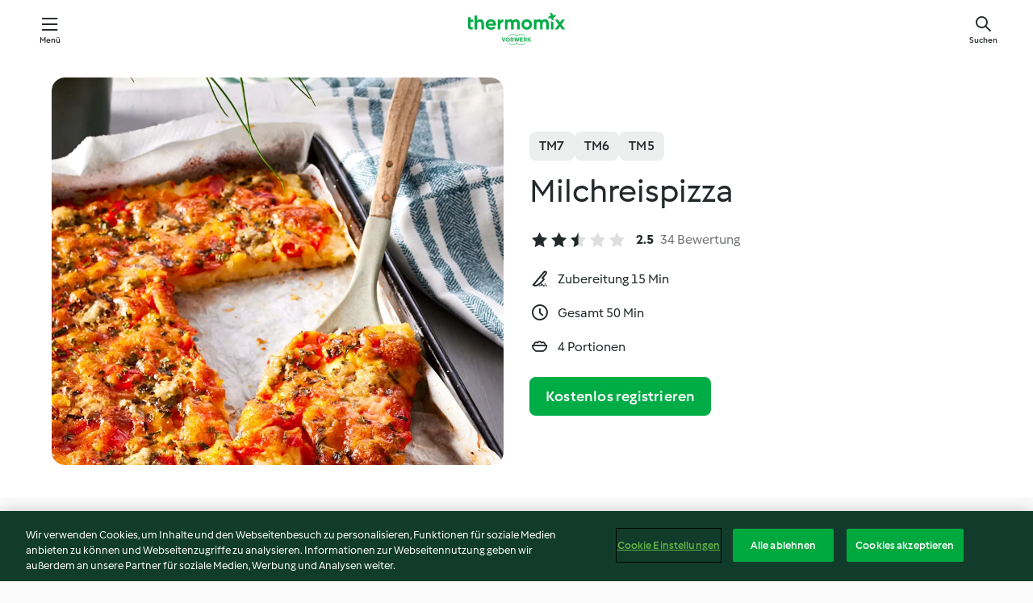

--- FILE ---
content_type: text/html; charset=utf-8
request_url: https://cookidoo.de/recipes/recipe/de-DE/r778627
body_size: 10902
content:
<!DOCTYPE html>
<html
  lang="de-DE"
  class="cicd2-theme">
<head>
    <meta property="og:url" content="https://cookidoo.de/recipes/recipe/de-DE/r778627"/>
    <meta property="og:title" content="Milchreispizza"/>
    <meta property="og:description" content="Eine ganze Welt voller Thermomix® Rezepte – Cookidoo® bringt Köstlichkeiten aus aller Welt zu dir nach Hause.
Eine riesige Auswahl an Rezepten und Ideen – hier findest du garantiert bei jedem Besuch kulinarische Inspirationen."/>
    <meta property="og:image" content="https://assets.tmecosys.com/image/upload/t_web_rdp_recipe_584x480/img/recipe/ras/Assets/04f4c207069881a757f934ad8da4f4bf/Derivates/8c9d6a4f020f2e1baa80a2e9e3c880241ce27b8b.jpg"/>
    <meta name="robots" content="noarchive"/>
    <meta charset="utf-8">
    <meta name="viewport" content="width=device-width, initial-scale=1, shrink-to-fit=no">
    <link rel="stylesheet" href="https://patternlib-all.prod.external.eu-tm-prod.vorwerk-digital.com/pl-core-29.3.2-b33824b8018a0840049d6c20603cb31e.css">
      <link rel="stylesheet" href="https://patternlib-all.prod.external.eu-tm-prod.vorwerk-digital.com/cicd2-theme-29.3.2-38102d1b98d85afb94b9d25dab3bae9c.css">
    <link rel="stylesheet" href="https://recipepublic-all.prod.external.eu-tm-prod.vorwerk-digital.com/bundle-7e9da6437349bf80779b292c7cffc47b.css">
    <link rel="icon" href="https://patternlib-all.prod.external.eu-tm-prod.vorwerk-digital.com/favicon-02a92602e0cf506ebd0186892a17fd82.ico">
    <link rel="preconnect" href="https://assets.tmecosys.com" crossorigin="anonymous">
    <script>"use strict";(()=>{function c(n){let t=document.cookie.match(new RegExp("(^| )"+n+"=([^;]+)"));if(t)return t[2]}var e={get:c};e.get("v-authenticated")?document.documentElement.classList.add("is-authenticated"):document.documentElement.classList.add("is-unauthenticated");})();
</script>
    <title>Milchreispizza - Cookidoo® – das offizielle Thermomix®-Rezept-Portal</title>
    <link rel="stylesheet" href="https://patternlib-all.prod.external.eu-tm-prod.vorwerk-digital.com/pl-recipe-2.18.3-4949e3c3f2b6c536234d63e48d89c215.css">
    <script type="application/ld+json">{"@context":"http://schema.org/","@type":"Recipe","name":"Milchreispizza","image":"https://assets.tmecosys.com/image/upload/t_web_rdp_recipe_584x480_1_5x/img/recipe/ras/Assets/04f4c207069881a757f934ad8da4f4bf/Derivates/8c9d6a4f020f2e1baa80a2e9e3c880241ce27b8b.jpg","totalTime":"PT50M","cookTime":"PT50M","prepTime":"PT15M","recipeYield":"4 Portionen","recipeCategory":["Hauptgerichte, vegetarisch"],"recipeIngredient":["700 g Milch","2 frische Chilischoten","1 Sternanis","200 g Milchreis","1 TL Salz","350 - 400 g rote Paprika","450 g Zwiebeln","20 g Öl","10 g Honig","&frac12; Bund Schnittlauch","125 g Mozzarella","75 - 100 g Gorgonzola"],"nutrition":{"@type":"NutritionInformation","calories":"587 kcal","carbohydrateContent":"69 g","fatContent":"25 g","proteinContent":"23 g"},"inLanguage":"de-DE","author":{"@type":"Organization","name":"Vorwerk Home & Co. KmG","address":"Wolleraustrasse 11a\n8807 Freienbach\nSchweiz","url":"https://cookidoo.de"},"aggregateRating":{"@id":"AggregatedRating"}}</script>
</head>

<body>
  <core-user-info
    condition="html.is-authenticated"
    base="/profile/api/user"
    community-profile="/community/profile/de-DE"
    devices="/customer-devices/api/my-devices/versions"
    >
  </core-user-info>
  
  <div class="page-content">
      
  <header tabindex="-1" class="page-header">
    <div class="page-header__content">
      <a href="#main-content" class="link--skip">Springe zum Hauptinhalt</a>
          <a class="logo page-header__home authenticated-only" href="/foundation/de-DE/for-you"
            aria-label="Link to the home page">
            <img class="logo" src="https://patternlib-all.prod.external.eu-tm-prod.vorwerk-digital.com/logo_thermomix-02469c2fb4fca55fc3c397286d9e7fe0.svg"
              alt="Thermomix®">
          </a>
          <a class="logo page-header__home unauthenticated-only" href="/foundation/de-DE/explore"
            aria-label="Link to the home page">
            <img class="logo" src="https://patternlib-all.prod.external.eu-tm-prod.vorwerk-digital.com/logo_thermomix-02469c2fb4fca55fc3c397286d9e7fe0.svg"
              alt="Thermomix®">
          </a>
      <core-nav class="page-header__nav">
        <nav class="core-nav__nav" role="navigation">
          <button class="core-nav__trigger">Menü</button>
          <div class="core-nav__container">
            <ul class="core-nav__main-links authenticated-only">
                <li class="core-nav__item">
                  <a href="/foundation/de-DE/for-you"
                    class="core-nav__link">Für dich</a>
                </li>
              <li class="core-nav__item">
                <a href="/foundation/de-DE/explore"
                  class="core-nav__link">Entdecken</a>
              </li>
              <li class="core-nav__item">
                <a href="/organize/de-DE/my-recipes"
                  class="core-nav__link">Meine Rezepte</a>
              </li>
              <li class="core-nav__item">
                <a href="/planning/de-DE/my-week"
                  class="core-nav__link">Meine Woche</a>
              </li>
                <li class="core-nav__item">
                  <a href="/shopping/de-DE"
                    class="core-nav__link">Einkaufsliste</a>
                </li>
            </ul>
            <ul class=" core-nav__main-links unauthenticated-only">
              <li class="core-nav__item">
                <a href="/foundation/de-DE/explore"
                  class="core-nav__link">Entdecken</a>
              </li>
              <li class="core-nav__item">
                <a href="/foundation/de-DE/membership"
                  class="core-nav__link">Abo Vorteile</a>
              </li>
              <li class="core-nav__item">
                <a href="/foundation/de-DE/help"
                  class="core-nav__link">Hilfe</a>
              </li>
            </ul>
            <ul class="core-nav__links unauthenticated-only">
              <li class="core-nav__item">
                <a href="/ciam/register/start"
                  class="core-nav__link page-header__sign-up page-header__icon">Registrieren</a>
              </li>
              <li class="core-nav__item">
                <a href="/profile/de-DE/login?redirectAfterLogin=%2Frecipes%2Frecipe%2Fde-DE%2Fr778627"
                  class="core-nav__link page-header__login page-header__icon">Anmelden</a>
              </li>
            </ul>
            <div role="separator" aria-orientation="vertical"
              class="core-nav__separator separator-vertical separator-vertical--silver-20"></div>
            <core-user-profile class="authenticated-only">
              <core-dropdown-menu class="core-nav__dropdown core-nav__dropdown--profile" align="bottom-right">
                <button class="core-dropdown-menu__trigger core-nav__dropdown-trigger">
                  <span class="core-nav__dropdown-trigger-icon" aria-hidden="true"></span>
                  <img class="core-nav__dropdown-trigger-picture" src alt>
                  <span class="core-dropdown-menu__trigger-text">
                      Profil
                  </span>
                </button>
                <div class="core-dropdown-menu__content core-nav__dropdown-content">
                  <ul class="core-dropdown-list core-nav__dropdown-list">
                    <li class="core-community-profile__link">
                      <a href="/community/profile/de-DE"
                        class="core-dropdown-list__item core-nav__link core-nav__link--community">
                        <core-community-profile>
                          <span class="core-community-profile__icon" aria-hidden="true"></span>
                          <img class="core-community-profile__picture" src alt>
                          <div class="core-community-profile__heading-group">
                            <span class="core-community-profile__header">Profil</span>
                            <span class="core-community-profile__subheader">Profil anzeigen</span>
                          </div>
                        </core-community-profile>
                      </a>
                    </li>
                    <li>
                      <a href="/commerce/de-DE/membership"
                        class="core-dropdown-list__item core-nav__link">Konto</a>
                    </li>
                    <li>
                      <a href="/foundation/de-DE/help"
                        class="core-dropdown-list__item core-nav__link">Hilfe</a>
                    </li>
                    <li>
                      <a href="/profile/logout"
                        class="core-dropdown-list__item core-nav__link">Abmelden</a>
                    </li>
                  </ul>
                </div>
              </core-dropdown-menu>
            </core-user-profile>
          </div>
          <div role="separator" aria-orientation="vertical"
            class="core-nav__separator separator-vertical separator-vertical--silver-20"></div>
        </nav>
      </core-nav>
      <a class="page-header__search page-header__icon" href="/search/de-DE"
        aria-label="Suchen">Suchen</a>
    </div>
  </header>
  <recipe-scrollspy>
    <nav class="recipe-scrollspy__nav">
        <a href="#ingredients-section" class="recipe-scrollspy__link">Zutaten</a>
  
      <a href="#difficulty-section" class="recipe-scrollspy__link">Schwierigkeitsgrad</a>
  
        <a href="#nutrition-section" class="recipe-scrollspy__link">Nährwerte</a>
  
        <a href="#also-featured-in-section" class="recipe-scrollspy__link">Auch enthalten in</a>
  
      <a id="recipe-scrollspy-alternative-recipes" href="#alternative-recipes" class="recipe-scrollspy__link">Das könnte dir auch gefallen</a>
    </nav>
  </recipe-scrollspy>

  <recipe-details id="main-content">
    <recipe-card>
      <div class="recipe-card__wrapper">
        <div class="recipe-card__image-wrapper">
            <core-image-loader>
              <img
                class="recipe-card__image"
                  src="https://assets.tmecosys.com/image/upload/t_web_rdp_recipe_584x480/img/recipe/ras/Assets/04f4c207069881a757f934ad8da4f4bf/Derivates/8c9d6a4f020f2e1baa80a2e9e3c880241ce27b8b.jpg"
                  srcset="https://assets.tmecosys.com/image/upload/t_web_rdp_recipe_584x480/img/recipe/ras/Assets/04f4c207069881a757f934ad8da4f4bf/Derivates/8c9d6a4f020f2e1baa80a2e9e3c880241ce27b8b.jpg 584w, https://assets.tmecosys.com/image/upload/t_web_rdp_recipe_584x480_1_5x/img/recipe/ras/Assets/04f4c207069881a757f934ad8da4f4bf/Derivates/8c9d6a4f020f2e1baa80a2e9e3c880241ce27b8b.jpg 876w"
                    sizes="(min-width: 1333px) 584px, (min-width: 768px) 50vw, 100vw"
                alt="Milchreispizza"
                title="Milchreispizza"/>
            </core-image-loader>
        </div>
        <div class="recipe-card__info">
    
            <div class="recipe-card__header">
              <div class="recipe-card__header-left">
                  <rdp-badges id="tm-versions-modal">
                      <button class="core-chip-button core-chip-button--flat core-chip-button--x-small">
                        TM7
                      </button>
                      <button class="core-chip-button core-chip-button--flat core-chip-button--x-small">
                        TM6
                      </button>
                      <button class="core-chip-button core-chip-button--flat core-chip-button--x-small">
                        TM5
                      </button>
                  </rdp-badges>
                
                  <core-modal
                    trigger-id="tm-versions-modal"
                    class="tm-versions-modal"
                    prevent-body-scroll="true"
                    hidden>
                    <div class="core-modal__wrapper">
                      <div class="core-modal__container" role="dialog" aria-modal="true">
                  
                        <div class="core-modal__header">
                          <h2>Geräte und Zubehör</h2>
                          <button class="core-modal__close" aria-label="Close Modal"></button>
                        </div>
                  
                        <core-scrollbar class="core-modal__content" fadeout-top>
                          <div class="core-scrollbar__content">
                  
                            <rdp-tm-versions>
                              <p class="rdp-tm-versions__description">Dieses Rezept ist für eine bestimmte Geräte- und Zubehörkombination konzipiert. Ohne diese erforderliche Ausstattung können wir kein erfolgreiches Ergebnis garantieren.</p>
                              <div class="rdp-tm-versions__list">
                                  <div class="rdp-tm-versions__item">
                                    <img src="https://patternlib-all.prod.external.eu-tm-prod.vorwerk-digital.com/tm7-83b22c91a1a1e7fee3797168f05f9754.png" class="rdp-tm-versions__image"/>
                                    <div class="rdp-tm-versions__wrapper">
                                      <span class="rdp-tm-versions__name">Thermomix® TM7</span>
                                      <span class="rdp-tm-versions__compatibility">
                                        <span class="icon icon--checkmark-circle icon--xxxs"></span>Kompatibel
                                      </span>
                                    </div>
                                  </div>
                                  <div class="rdp-tm-versions__item">
                                    <img src="https://patternlib-all.prod.external.eu-tm-prod.vorwerk-digital.com/tm6-fff867f1cfc7f35118b8b6dfffca8339.png" class="rdp-tm-versions__image"/>
                                    <div class="rdp-tm-versions__wrapper">
                                      <span class="rdp-tm-versions__name">Thermomix® TM6</span>
                                      <span class="rdp-tm-versions__compatibility">
                                        <span class="icon icon--checkmark-circle icon--xxxs"></span>Kompatibel
                                      </span>
                                    </div>
                                  </div>
                                  <div class="rdp-tm-versions__item">
                                    <img src="https://patternlib-all.prod.external.eu-tm-prod.vorwerk-digital.com/tm5-a3a665744eb0093e9108135bf6b1baa4.png" class="rdp-tm-versions__image"/>
                                    <div class="rdp-tm-versions__wrapper">
                                      <span class="rdp-tm-versions__name">Thermomix® TM5</span>
                                      <span class="rdp-tm-versions__compatibility">
                                        <span class="icon icon--checkmark-circle icon--xxxs"></span>Kompatibel
                                      </span>
                                    </div>
                                  </div>
                              </div>
                            </rdp-tm-versions>
                  
                  
                          </div>
                        </core-scrollbar>
                  
                        <div class="core-modal__footer">
                          <a class="button--inline rdp-tm-versions__more" href="/foundation/de-DE/thermomix-compatibility">Weitere Informationen</a>
                        </div>
                      </div>
                    </div>
                  </core-modal>
                
              </div>
            </div>
    
          <div class="recipe-card__content">
            <core-ellipsis lines-count="3">
              <h1 class="recipe-card__section recipe-card__name">Milchreispizza</h1>
            </core-ellipsis>
            
            <core-rating>
  <div class="core-rating__rating-list">
      <span class="core-rating__point core-rating__point--full"></span>
      <span class="core-rating__point core-rating__point--full"></span>
      <span class="core-rating__point core-rating__point--half"></span>
      <span class="core-rating__point "></span>
      <span class="core-rating__point "></span>
  </div>
    <span class="core-rating__counter">2.5</span>
    <span class="core-rating__label">
      
      34 Bewertung
      
    </span>
  <script type="application/ld+json">
  {
    "@context": "http://schema.org",
    "@type": "AggregateRating",
    "@id": "AggregatedRating",
    "ratingValue": 2.5,
    "reviewCount": 34
  }
  </script>
</core-rating>

            <div class="recipe-card__cook-params">
              <div class="recipe-card__cook-param">
                <span class="icon icon--time-preparation"></span>
                <span>Zubereitung 15 Min </span>
              </div>
              <div class="recipe-card__cook-param">
                <span class="icon icon--time"></span>
                <span>Gesamt 50 Min</span>
              </div>
              <div class="recipe-card__cook-param">
                <span class="icon icon--servings"></span>
                <span>4 Portionen</span>
              </div>
            </div>
          </div>
    
          <div class="recipe-card__footer">
            <a class="button--primary recipe-card__action-button recipe-card__action-button--primary"
              title="Kostenlos registrieren"
              href="/ciam/register/start">Kostenlos registrieren</a>
          </div>
        </div>
      </div>
    </recipe-card>
    
    <recipe-content>
      <div class="recipe-content__left">
        <div mobile-order="1">
          <div id="ingredients-section" class="recipe-content__section">
            <h4 class="recipe-content__title">Zutaten</h4>
              <div class="recipe-content__inner-section">
                <ul class="ul--clean">
                    <li>
          <recipe-ingredient>
            <div class="recipe-ingredient__wrapper">
                <img class="recipe-ingredient__image"   src="https://assets.tmecosys.com/image/upload/t_web_ingredient_48x48/icons/ingredient_icons/14"
            srcset="https://assets.tmecosys.com/image/upload/t_web_ingredient_48x48/icons/ingredient_icons/14 48w, https://assets.tmecosys.com/image/upload/t_web_ingredient_48x48_1_5x/icons/ingredient_icons/14 72w, https://assets.tmecosys.com/image/upload/t_web_ingredient_48x48_2x/icons/ingredient_icons/14 96w"
              sizes="48px"
           />
          
                <div class="recipe-ingredient__content">
                  <span class="recipe-ingredient__name">
                    Milch 
                  </span>
                </div>
                <span class="recipe-ingredient__amount">
                      700
                    g
                </span>
            </div>
          </recipe-ingredient>
          </li>
                    <li>
          <recipe-ingredient>
            <div class="recipe-ingredient__wrapper">
                <img class="recipe-ingredient__image"   src="https://assets.tmecosys.com/image/upload/t_web_ingredient_48x48/icons/ingredient_icons/62"
            srcset="https://assets.tmecosys.com/image/upload/t_web_ingredient_48x48/icons/ingredient_icons/62 48w, https://assets.tmecosys.com/image/upload/t_web_ingredient_48x48_1_5x/icons/ingredient_icons/62 72w, https://assets.tmecosys.com/image/upload/t_web_ingredient_48x48_2x/icons/ingredient_icons/62 96w"
              sizes="48px"
           />
          
                <div class="recipe-ingredient__content">
                  <span class="recipe-ingredient__name">
                    frische Chilischoten 
                  </span>
                    <span class="recipe-ingredient__description">halbiert, nach Wunsch entkernt</span>
                </div>
                <span class="recipe-ingredient__amount">
                      2
                    
                </span>
            </div>
          </recipe-ingredient>
          </li>
                    <li>
          <recipe-ingredient>
            <div class="recipe-ingredient__wrapper">
                <img class="recipe-ingredient__image"   src="https://assets.tmecosys.com/image/upload/t_web_ingredient_48x48/icons/ingredient_icons/291"
            srcset="https://assets.tmecosys.com/image/upload/t_web_ingredient_48x48/icons/ingredient_icons/291 48w, https://assets.tmecosys.com/image/upload/t_web_ingredient_48x48_1_5x/icons/ingredient_icons/291 72w, https://assets.tmecosys.com/image/upload/t_web_ingredient_48x48_2x/icons/ingredient_icons/291 96w"
              sizes="48px"
           />
          
                <div class="recipe-ingredient__content">
                  <span class="recipe-ingredient__name">
                    Sternanis 
                  </span>
                </div>
                <span class="recipe-ingredient__amount">
                      1
                    
                </span>
            </div>
          </recipe-ingredient>
          </li>
                    <li>
          <recipe-ingredient>
            <div class="recipe-ingredient__wrapper">
                <img class="recipe-ingredient__image"   src="https://assets.tmecosys.com/image/upload/t_web_ingredient_48x48/icons/ingredient_icons/179"
            srcset="https://assets.tmecosys.com/image/upload/t_web_ingredient_48x48/icons/ingredient_icons/179 48w, https://assets.tmecosys.com/image/upload/t_web_ingredient_48x48_1_5x/icons/ingredient_icons/179 72w, https://assets.tmecosys.com/image/upload/t_web_ingredient_48x48_2x/icons/ingredient_icons/179 96w"
              sizes="48px"
           />
          
                <div class="recipe-ingredient__content">
                  <span class="recipe-ingredient__name">
                    Milchreis 
                  </span>
                </div>
                <span class="recipe-ingredient__amount">
                      200
                    g
                </span>
            </div>
          </recipe-ingredient>
          </li>
                    <li>
          <recipe-ingredient>
            <div class="recipe-ingredient__wrapper">
                <img class="recipe-ingredient__image"   src="https://assets.tmecosys.com/image/upload/t_web_ingredient_48x48/icons/ingredient_icons/269"
            srcset="https://assets.tmecosys.com/image/upload/t_web_ingredient_48x48/icons/ingredient_icons/269 48w, https://assets.tmecosys.com/image/upload/t_web_ingredient_48x48_1_5x/icons/ingredient_icons/269 72w, https://assets.tmecosys.com/image/upload/t_web_ingredient_48x48_2x/icons/ingredient_icons/269 96w"
              sizes="48px"
           />
          
                <div class="recipe-ingredient__content">
                  <span class="recipe-ingredient__name">
                    Salz 
                  </span>
                </div>
                <span class="recipe-ingredient__amount">
                      1
                    TL
                </span>
            </div>
          </recipe-ingredient>
          </li>
                    <li>
          <recipe-ingredient>
            <div class="recipe-ingredient__wrapper">
                <img class="recipe-ingredient__image"   src="https://assets.tmecosys.com/image/upload/t_web_ingredient_48x48/icons/ingredient_icons/43"
            srcset="https://assets.tmecosys.com/image/upload/t_web_ingredient_48x48/icons/ingredient_icons/43 48w, https://assets.tmecosys.com/image/upload/t_web_ingredient_48x48_1_5x/icons/ingredient_icons/43 72w, https://assets.tmecosys.com/image/upload/t_web_ingredient_48x48_2x/icons/ingredient_icons/43 96w"
              sizes="48px"
           />
          
                <div class="recipe-ingredient__content">
                  <span class="recipe-ingredient__name">
                    rote Paprika 
                  </span>
                    <span class="recipe-ingredient__description">geachtelt </span>
                </div>
                <span class="recipe-ingredient__amount">
                      350 - 400
                    g
                </span>
            </div>
          </recipe-ingredient>
          </li>
                    <li>
          <recipe-ingredient>
            <div class="recipe-ingredient__wrapper">
                <img class="recipe-ingredient__image"   src="https://assets.tmecosys.com/image/upload/t_web_ingredient_48x48/icons/ingredient_icons/18"
            srcset="https://assets.tmecosys.com/image/upload/t_web_ingredient_48x48/icons/ingredient_icons/18 48w, https://assets.tmecosys.com/image/upload/t_web_ingredient_48x48_1_5x/icons/ingredient_icons/18 72w, https://assets.tmecosys.com/image/upload/t_web_ingredient_48x48_2x/icons/ingredient_icons/18 96w"
              sizes="48px"
           />
          
                <div class="recipe-ingredient__content">
                  <span class="recipe-ingredient__name">
                    Zwiebeln 
                  </span>
                    <span class="recipe-ingredient__description">halbiert</span>
                </div>
                <span class="recipe-ingredient__amount">
                      450
                    g
                </span>
            </div>
          </recipe-ingredient>
          </li>
                    <li>
          <recipe-ingredient>
            <div class="recipe-ingredient__wrapper">
                <img class="recipe-ingredient__image"   src="https://assets.tmecosys.com/image/upload/t_web_ingredient_48x48/icons/ingredient_icons/151"
            srcset="https://assets.tmecosys.com/image/upload/t_web_ingredient_48x48/icons/ingredient_icons/151 48w, https://assets.tmecosys.com/image/upload/t_web_ingredient_48x48_1_5x/icons/ingredient_icons/151 72w, https://assets.tmecosys.com/image/upload/t_web_ingredient_48x48_2x/icons/ingredient_icons/151 96w"
              sizes="48px"
           />
          
                <div class="recipe-ingredient__content">
                  <span class="recipe-ingredient__name">
                    Öl 
                  </span>
                </div>
                <span class="recipe-ingredient__amount">
                      20
                    g
                </span>
            </div>
          </recipe-ingredient>
          </li>
                    <li>
          <recipe-ingredient>
            <div class="recipe-ingredient__wrapper">
                <img class="recipe-ingredient__image"   src="https://assets.tmecosys.com/image/upload/t_web_ingredient_48x48/icons/ingredient_icons/82"
            srcset="https://assets.tmecosys.com/image/upload/t_web_ingredient_48x48/icons/ingredient_icons/82 48w, https://assets.tmecosys.com/image/upload/t_web_ingredient_48x48_1_5x/icons/ingredient_icons/82 72w, https://assets.tmecosys.com/image/upload/t_web_ingredient_48x48_2x/icons/ingredient_icons/82 96w"
              sizes="48px"
           />
          
                <div class="recipe-ingredient__content">
                  <span class="recipe-ingredient__name">
                    Honig 
                  </span>
                </div>
                <span class="recipe-ingredient__amount">
                      10
                    g
                </span>
            </div>
          </recipe-ingredient>
          </li>
                    <li>
          <recipe-ingredient>
            <div class="recipe-ingredient__wrapper">
                <img class="recipe-ingredient__image"   src="https://assets.tmecosys.com/image/upload/t_web_ingredient_48x48/icons/ingredient_icons/35"
            srcset="https://assets.tmecosys.com/image/upload/t_web_ingredient_48x48/icons/ingredient_icons/35 48w, https://assets.tmecosys.com/image/upload/t_web_ingredient_48x48_1_5x/icons/ingredient_icons/35 72w, https://assets.tmecosys.com/image/upload/t_web_ingredient_48x48_2x/icons/ingredient_icons/35 96w"
              sizes="48px"
           />
          
                <div class="recipe-ingredient__content">
                  <span class="recipe-ingredient__name">
                    Schnittlauch 
                  </span>
                </div>
                <span class="recipe-ingredient__amount">
                      &frac12;
                    Bund
                </span>
            </div>
          </recipe-ingredient>
          </li>
                    <li>
          <recipe-ingredient>
            <div class="recipe-ingredient__wrapper">
                <img class="recipe-ingredient__image"   src="https://assets.tmecosys.com/image/upload/t_web_ingredient_48x48/icons/ingredient_icons/224"
            srcset="https://assets.tmecosys.com/image/upload/t_web_ingredient_48x48/icons/ingredient_icons/224 48w, https://assets.tmecosys.com/image/upload/t_web_ingredient_48x48_1_5x/icons/ingredient_icons/224 72w, https://assets.tmecosys.com/image/upload/t_web_ingredient_48x48_2x/icons/ingredient_icons/224 96w"
              sizes="48px"
           />
          
                <div class="recipe-ingredient__content">
                  <span class="recipe-ingredient__name">
                    Mozzarella 
                  </span>
                    <span class="recipe-ingredient__description">abgetropft, in Stücken</span>
                </div>
                <span class="recipe-ingredient__amount">
                      125
                    g
                </span>
            </div>
          </recipe-ingredient>
          </li>
                    <li>
          <recipe-ingredient>
            <div class="recipe-ingredient__wrapper">
                <img class="recipe-ingredient__image"   src="https://assets.tmecosys.com/image/upload/t_web_ingredient_48x48/icons/ingredient_icons/1319"
            srcset="https://assets.tmecosys.com/image/upload/t_web_ingredient_48x48/icons/ingredient_icons/1319 48w, https://assets.tmecosys.com/image/upload/t_web_ingredient_48x48_1_5x/icons/ingredient_icons/1319 72w, https://assets.tmecosys.com/image/upload/t_web_ingredient_48x48_2x/icons/ingredient_icons/1319 96w"
              sizes="48px"
           />
          
                <div class="recipe-ingredient__content">
                  <span class="recipe-ingredient__name">
                    Gorgonzola 
                  </span>
                    <span class="recipe-ingredient__description">in Stücken (2 cm)</span>
                </div>
                <span class="recipe-ingredient__amount">
                      75 - 100
                    g
                </span>
            </div>
          </recipe-ingredient>
          </li>
                </ul>
              </div>
          </div>
          <hr>
        </div>
        <div mobile-order="3">
          <div id="difficulty-section" class="recipe-content__section">
            <h4 class="recipe-content__title">Schwierigkeitsgrad</h4>
            <rdp-difficulty>
              <span class="icon icon--s icon--chef-hat"></span>
              <p>medium</p>
            </rdp-difficulty>
          </div>
          <hr>
            <div id="nutrition-section" class="recipe-content__section">
              <h4 class="recipe-content__title">
                Nährwerte
                <span class="recipe-content__subtitle">pro 1 Portion</span>
              </h4>
              <rdp-nutritious>
                  <div class="rdp-nutritious__item">
                    <span class="rdp-nutritious__name">Natrium</span>
                    <span class="rdp-nutritious__value">
                        1126 mg 
                    </span>
                  </div>
                  <div class="rdp-nutritious__item">
                    <span class="rdp-nutritious__name">Eiweiß</span>
                    <span class="rdp-nutritious__value">
                        23 g 
                    </span>
                  </div>
                  <div class="rdp-nutritious__item">
                    <span class="rdp-nutritious__name">Brennwert</span>
                    <span class="rdp-nutritious__value">
                        2455 kJ  / 
                        587 kcal 
                    </span>
                  </div>
                  <div class="rdp-nutritious__item">
                    <span class="rdp-nutritious__name">Fett</span>
                    <span class="rdp-nutritious__value">
                        25 g 
                    </span>
                  </div>
                  <div class="rdp-nutritious__item">
                    <span class="rdp-nutritious__name">Ballaststoffe</span>
                    <span class="rdp-nutritious__value">
                        4.2 g 
                    </span>
                  </div>
                  <div class="rdp-nutritious__item">
                    <span class="rdp-nutritious__name">gesättigte Fettsäuren</span>
                    <span class="rdp-nutritious__value">
                        12 g 
                    </span>
                  </div>
                  <div class="rdp-nutritious__item">
                    <span class="rdp-nutritious__name">Kohlenhydrate</span>
                    <span class="rdp-nutritious__value">
                        69 g 
                    </span>
                  </div>
              </rdp-nutritious>
            </div>
            <hr>
        </div>
      </div>
      <div class="recipe-content__right">
        <div mobile-order="2">
          <div class="recipe-content__section">
            <recipe-membership-banner>
              <img src="https://patternlib-all.prod.external.eu-tm-prod.vorwerk-digital.com/cookidoo-world-da330b8ec91ef8ac5df385f0e440dffb.svg" class="recipe-membership-banner__image" />
              <h1 class="recipe-membership-banner__title">Gefällt dir, was du siehst?</h1>
              <h4 class="recipe-membership-banner__subtitle">Dieses Rezept und mehr als 100 000 weitere warten auf dich!</h4>
              <p class="recipe-membership-banner__description">Registriere dich jetzt und erhalte ein kostenloses 30-Tage Abo. Tauche ein in die kulinarische Welt von Cookidoo® - ohne jegliche Verpflichtung.</p>
              <a href="/ciam/register/start" class="button--primary">Kostenlos registrieren</a>
              <a href="/foundation/de-DE/membership" class="button--inline">Weitere Informationen</a>
            </recipe-membership-banner>
          </div>
          <hr>
        </div>
        <div mobile-order="4">
            <div id="also-featured-in-section" class="recipe-content__section">
              <h4 class="recipe-content__title">Auch enthalten in</h4>
              <rdp-collections>
                  <rdp-collection-tile>
                    <a class="rdp-collection-tile__wrapper" href="/collection/de-DE/p/col443671">
                      <img   src="https://assets.tmecosys.com/image/upload/t_web_col_80x80/img/collection/ras/Assets/fb583a3f60e51be743da238644ea0101/Derivates/1164cd56f2c03abd7462f1b8fece881d96581cb9.jpg"
            srcset="https://assets.tmecosys.com/image/upload/t_web_col_80x80/img/collection/ras/Assets/fb583a3f60e51be743da238644ea0101/Derivates/1164cd56f2c03abd7462f1b8fece881d96581cb9.jpg 80w, https://assets.tmecosys.com/image/upload/t_web_col_80x80_1_5x/img/collection/ras/Assets/fb583a3f60e51be743da238644ea0101/Derivates/1164cd56f2c03abd7462f1b8fece881d96581cb9.jpg 120w, https://assets.tmecosys.com/image/upload/t_web_col_80x80_2x/img/collection/ras/Assets/fb583a3f60e51be743da238644ea0101/Derivates/1164cd56f2c03abd7462f1b8fece881d96581cb9.jpg 160w"
              sizes="80px"
           class="rdp-collection-tile__image">
                      <div class="rdp-collection-tile__content">
                        <span class="rdp-collection-tile__name">THERMOMIX® Magazin 2/2023</span>
                        <span class="rdp-collection-tile__info">42 Rezepte<br>Deutschland</span>
                      </div>
                    </a>
                  </rdp-collection-tile>
              </rdp-collections>
            </div>
            <hr>
        </div>
      </div>
    </recipe-content>
  </recipe-details>

  
  
  
  <div id="alternative-recipes" class="l-content l-content--additional recipe-alternative-recipes">
    <core-stripe class="core-stripe--modern" aria-labelledby="stripe-header" aria-describedby="stripe-description" role="region"
                 data-category="VrkNavCategory-RPF-006">
      <h3 class="core-stripe__header" id="stripe-header">
          Das könnte dir auch gefallen
      </h3>
        <div class="core-stripe__content">
          
  
          
            <core-tile class="core-tile--expanded" id="r420893" data-recipe-id="r420893"><a class="link--alt" href="/recipes/recipe/de-DE/r420893"><div aria-hidden="true" class="core-tile__image-wrapper">
    <img
      class="core-tile__image"
      alt="Kräuterkuchen"
      title="Kräuterkuchen"
      src="https://assets.tmecosys.com/image/upload/t_web_shared_recipe_221x240/img/recipe/ras/Assets/868cd6b30d2baf98dae6c6ea17225fd3/Derivates/17e590c4ca40a1f49b93178118f1f5f894062e7f"
      sizes="221px"
      decoding="async"
      srcset="https://assets.tmecosys.com/image/upload/t_web_shared_recipe_221x240/img/recipe/ras/Assets/868cd6b30d2baf98dae6c6ea17225fd3/Derivates/17e590c4ca40a1f49b93178118f1f5f894062e7f 221w, https://assets.tmecosys.com/image/upload/t_web_shared_recipe_221x240_1_5x/img/recipe/ras/Assets/868cd6b30d2baf98dae6c6ea17225fd3/Derivates/17e590c4ca40a1f49b93178118f1f5f894062e7f 331w, https://assets.tmecosys.com/image/upload/t_web_shared_recipe_221x240_2x/img/recipe/ras/Assets/868cd6b30d2baf98dae6c6ea17225fd3/Derivates/17e590c4ca40a1f49b93178118f1f5f894062e7f 442w"
    />
  </div><div class="core-tile__description-wrapper"><div class="core-tile__description"><core-ellipsis><p class="core-tile__description-text">Kräuterkuchen</p></core-ellipsis><button class="core-tile__trigger authenticated-only context-menu-trigger" aria-label="Rezeptoptionen öffnen" type="button"></button></div><core-rating class="core-rating--short core-rating--small"><span class="core-rating__counter" aria-label="Bewertung 4.2">4.2</span><span class="core-rating__point core-rating__point--full" aria-disabled="true"></span><span class="core-rating__label" aria-label="aus 49 Bewertungen">(49)</span></core-rating><p class="core-tile__description-subline" aria-label="Gesamtzeit 2 Std.">2 Std.</p></div></a><core-context-menu trigger-class="context-menu-trigger" class="translate-x-[0.5px]"><ul class="core-dropdown-list"><li><core-transclude href="/planning/de-DE/transclude/manage-cook-today/r420893" prevent-page-reload="true" on="context-menu-open" context="core-context-menu"></core-transclude></li><li><core-transclude href="/organize/de-DE/transclude/manage-bookmark/r420893" prevent-page-reload="true" on="context-menu-open" context="core-context-menu"></core-transclude></li><li><core-transclude href="/organize/de-DE/transclude/manage-custom-list/r420893" prevent-page-reload="true" on="context-menu-open" context="core-context-menu"></core-transclude></li><li><core-transclude href="/planning/de-DE/transclude/manage-add-to-myweek/r420893" prevent-page-reload="true" on="context-menu-open" context="core-context-menu"></core-transclude></li><li><core-transclude href="/shopping/de-DE/partial/add-to-shopping-list/r420893" prevent-page-reload="true" on="context-menu-open" context="core-context-menu"></core-transclude></li><li><core-transclude href="/created-recipes/de-DE/partials/add-to-customer-recipes?recipeUrl=https%3A%2F%2Fcookidoo.de%2Frecipes%2Frecipe%2Fde-DE%2Fr420893" prevent-page-reload="true" on="context-menu-open" context="core-context-menu"></core-transclude></li><li data-error="401" data-redirect-param="redirectAfterLogin" class="display-none"><a href="/profile/de-DE/login?redirectAfterLogin=%2Fsearch%2Fde-DE%2Ffragments%2Fstripe%3Flimit%3D12%26lazyLoading%3Dtrue%26accessories%3DincludingFriend%252CincludingBladeCoverWithPeeler%252CincludingCutter%252CincludingSensor%26includeRating%3Dtrue%26like%3Dr778627" class="core-dropdown-list__item"><span class="icon" aria-hidden="true">refresh</span>Login erneuern</a></li></ul></core-context-menu></core-tile><core-tile class="core-tile--expanded" id="r818302" data-recipe-id="r818302"><a class="link--alt" href="/recipes/recipe/de-DE/r818302"><div aria-hidden="true" class="core-tile__image-wrapper">
    <img
      class="core-tile__image"
      alt="Kartoffel-Quiche"
      title="Kartoffel-Quiche"
      src="https://assets.tmecosys.com/image/upload/t_web_shared_recipe_221x240/img/recipe/ras/Assets/28542873458f5aa53c426cbd69003600/Derivates/59306f7270606a8a05da91481c768c0602f04d0c"
      sizes="221px"
      decoding="async"
      srcset="https://assets.tmecosys.com/image/upload/t_web_shared_recipe_221x240/img/recipe/ras/Assets/28542873458f5aa53c426cbd69003600/Derivates/59306f7270606a8a05da91481c768c0602f04d0c 221w, https://assets.tmecosys.com/image/upload/t_web_shared_recipe_221x240_1_5x/img/recipe/ras/Assets/28542873458f5aa53c426cbd69003600/Derivates/59306f7270606a8a05da91481c768c0602f04d0c 331w, https://assets.tmecosys.com/image/upload/t_web_shared_recipe_221x240_2x/img/recipe/ras/Assets/28542873458f5aa53c426cbd69003600/Derivates/59306f7270606a8a05da91481c768c0602f04d0c 442w"
    />
  </div><div class="core-tile__description-wrapper"><div class="core-tile__description"><core-ellipsis><p class="core-tile__description-text">Kartoffel-Quiche</p></core-ellipsis><button class="core-tile__trigger authenticated-only context-menu-trigger" aria-label="Rezeptoptionen öffnen" type="button"></button></div><core-rating class="core-rating--short core-rating--small"><span class="core-rating__counter" aria-label="Bewertung 3.9">3.9</span><span class="core-rating__point core-rating__point--full" aria-disabled="true"></span><span class="core-rating__label" aria-label="aus 33 Bewertungen">(33)</span></core-rating><p class="core-tile__description-subline" aria-label="Gesamtzeit 3 Std.">3 Std.</p></div></a><core-context-menu trigger-class="context-menu-trigger" class="translate-x-[0.5px]"><ul class="core-dropdown-list"><li><core-transclude href="/planning/de-DE/transclude/manage-cook-today/r818302" prevent-page-reload="true" on="context-menu-open" context="core-context-menu"></core-transclude></li><li><core-transclude href="/organize/de-DE/transclude/manage-bookmark/r818302" prevent-page-reload="true" on="context-menu-open" context="core-context-menu"></core-transclude></li><li><core-transclude href="/organize/de-DE/transclude/manage-custom-list/r818302" prevent-page-reload="true" on="context-menu-open" context="core-context-menu"></core-transclude></li><li><core-transclude href="/planning/de-DE/transclude/manage-add-to-myweek/r818302" prevent-page-reload="true" on="context-menu-open" context="core-context-menu"></core-transclude></li><li><core-transclude href="/shopping/de-DE/partial/add-to-shopping-list/r818302" prevent-page-reload="true" on="context-menu-open" context="core-context-menu"></core-transclude></li><li><core-transclude href="/created-recipes/de-DE/partials/add-to-customer-recipes?recipeUrl=https%3A%2F%2Fcookidoo.de%2Frecipes%2Frecipe%2Fde-DE%2Fr818302" prevent-page-reload="true" on="context-menu-open" context="core-context-menu"></core-transclude></li><li data-error="401" data-redirect-param="redirectAfterLogin" class="display-none"><a href="/profile/de-DE/login?redirectAfterLogin=%2Fsearch%2Fde-DE%2Ffragments%2Fstripe%3Flimit%3D12%26lazyLoading%3Dtrue%26accessories%3DincludingFriend%252CincludingBladeCoverWithPeeler%252CincludingCutter%252CincludingSensor%26includeRating%3Dtrue%26like%3Dr778627" class="core-dropdown-list__item"><span class="icon" aria-hidden="true">refresh</span>Login erneuern</a></li></ul></core-context-menu></core-tile><core-tile class="core-tile--expanded" id="r802322" data-recipe-id="r802322"><a class="link--alt" href="/recipes/recipe/de-DE/r802322"><div aria-hidden="true" class="core-tile__image-wrapper">
    <img
      class="core-tile__image"
      alt="Pilztopf mit Sonnenweizen"
      title="Pilztopf mit Sonnenweizen"
      src="https://assets.tmecosys.com/image/upload/t_web_shared_recipe_221x240/img/recipe/ras/Assets/24845138a6eb5e5fec5ab17932d825a6/Derivates/cd8c6265005d957460866152d500e9b8629d3449"
      sizes="221px"
      decoding="async"
      srcset="https://assets.tmecosys.com/image/upload/t_web_shared_recipe_221x240/img/recipe/ras/Assets/24845138a6eb5e5fec5ab17932d825a6/Derivates/cd8c6265005d957460866152d500e9b8629d3449 221w, https://assets.tmecosys.com/image/upload/t_web_shared_recipe_221x240_1_5x/img/recipe/ras/Assets/24845138a6eb5e5fec5ab17932d825a6/Derivates/cd8c6265005d957460866152d500e9b8629d3449 331w, https://assets.tmecosys.com/image/upload/t_web_shared_recipe_221x240_2x/img/recipe/ras/Assets/24845138a6eb5e5fec5ab17932d825a6/Derivates/cd8c6265005d957460866152d500e9b8629d3449 442w"
    />
  </div><div class="core-tile__description-wrapper"><div class="core-tile__description"><core-ellipsis><p class="core-tile__description-text">Pilztopf mit Sonnenweizen</p></core-ellipsis><button class="core-tile__trigger authenticated-only context-menu-trigger" aria-label="Rezeptoptionen öffnen" type="button"></button></div><core-rating class="core-rating--short core-rating--small"><span class="core-rating__counter" aria-label="Bewertung 4.5">4.5</span><span class="core-rating__point core-rating__point--full" aria-disabled="true"></span><span class="core-rating__label" aria-label="aus 322 Bewertungen">(322)</span></core-rating><p class="core-tile__description-subline" aria-label="Gesamtzeit 30 Min">30 Min</p></div></a><core-context-menu trigger-class="context-menu-trigger" class="translate-x-[0.5px]"><ul class="core-dropdown-list"><li><core-transclude href="/planning/de-DE/transclude/manage-cook-today/r802322" prevent-page-reload="true" on="context-menu-open" context="core-context-menu"></core-transclude></li><li><core-transclude href="/organize/de-DE/transclude/manage-bookmark/r802322" prevent-page-reload="true" on="context-menu-open" context="core-context-menu"></core-transclude></li><li><core-transclude href="/organize/de-DE/transclude/manage-custom-list/r802322" prevent-page-reload="true" on="context-menu-open" context="core-context-menu"></core-transclude></li><li><core-transclude href="/planning/de-DE/transclude/manage-add-to-myweek/r802322" prevent-page-reload="true" on="context-menu-open" context="core-context-menu"></core-transclude></li><li><core-transclude href="/shopping/de-DE/partial/add-to-shopping-list/r802322" prevent-page-reload="true" on="context-menu-open" context="core-context-menu"></core-transclude></li><li><core-transclude href="/created-recipes/de-DE/partials/add-to-customer-recipes?recipeUrl=https%3A%2F%2Fcookidoo.de%2Frecipes%2Frecipe%2Fde-DE%2Fr802322" prevent-page-reload="true" on="context-menu-open" context="core-context-menu"></core-transclude></li><li data-error="401" data-redirect-param="redirectAfterLogin" class="display-none"><a href="/profile/de-DE/login?redirectAfterLogin=%2Fsearch%2Fde-DE%2Ffragments%2Fstripe%3Flimit%3D12%26lazyLoading%3Dtrue%26accessories%3DincludingFriend%252CincludingBladeCoverWithPeeler%252CincludingCutter%252CincludingSensor%26includeRating%3Dtrue%26like%3Dr778627" class="core-dropdown-list__item"><span class="icon" aria-hidden="true">refresh</span>Login erneuern</a></li></ul></core-context-menu></core-tile><core-tile class="core-tile--expanded" id="r777864" data-recipe-id="r777864"><a class="link--alt" href="/recipes/recipe/de-DE/r777864"><div aria-hidden="true" class="core-tile__image-wrapper">
    <img
      class="core-tile__image"
      alt="Vegane-Bällchen-Pasta"
      title="Vegane-Bällchen-Pasta"
      src="https://assets.tmecosys.com/image/upload/t_web_shared_recipe_221x240/img/recipe/ras/Assets/ec9322d1c4061ed69cb1c4a99733b9ab/Derivates/7ad57a987f78ae61782a7ca4d5c8f416c2426a5c"
      sizes="221px"
      decoding="async"
      srcset="https://assets.tmecosys.com/image/upload/t_web_shared_recipe_221x240/img/recipe/ras/Assets/ec9322d1c4061ed69cb1c4a99733b9ab/Derivates/7ad57a987f78ae61782a7ca4d5c8f416c2426a5c 221w, https://assets.tmecosys.com/image/upload/t_web_shared_recipe_221x240_1_5x/img/recipe/ras/Assets/ec9322d1c4061ed69cb1c4a99733b9ab/Derivates/7ad57a987f78ae61782a7ca4d5c8f416c2426a5c 331w, https://assets.tmecosys.com/image/upload/t_web_shared_recipe_221x240_2x/img/recipe/ras/Assets/ec9322d1c4061ed69cb1c4a99733b9ab/Derivates/7ad57a987f78ae61782a7ca4d5c8f416c2426a5c 442w"
    />
  </div><div class="core-tile__description-wrapper"><div class="core-tile__description"><core-ellipsis><p class="core-tile__description-text">Vegane-Bällchen-Pasta</p></core-ellipsis><button class="core-tile__trigger authenticated-only context-menu-trigger" aria-label="Rezeptoptionen öffnen" type="button"></button></div><core-rating class="core-rating--short core-rating--small"><span class="core-rating__counter" aria-label="Bewertung 3.7">3.7</span><span class="core-rating__point core-rating__point--full" aria-disabled="true"></span><span class="core-rating__label" aria-label="aus 38 Bewertungen">(38)</span></core-rating><p class="core-tile__description-subline" aria-label="Gesamtzeit 1 Std. 30 Min">1 Std. 30 Min</p></div></a><core-context-menu trigger-class="context-menu-trigger" class="translate-x-[0.5px]"><ul class="core-dropdown-list"><li><core-transclude href="/planning/de-DE/transclude/manage-cook-today/r777864" prevent-page-reload="true" on="context-menu-open" context="core-context-menu"></core-transclude></li><li><core-transclude href="/organize/de-DE/transclude/manage-bookmark/r777864" prevent-page-reload="true" on="context-menu-open" context="core-context-menu"></core-transclude></li><li><core-transclude href="/organize/de-DE/transclude/manage-custom-list/r777864" prevent-page-reload="true" on="context-menu-open" context="core-context-menu"></core-transclude></li><li><core-transclude href="/planning/de-DE/transclude/manage-add-to-myweek/r777864" prevent-page-reload="true" on="context-menu-open" context="core-context-menu"></core-transclude></li><li><core-transclude href="/shopping/de-DE/partial/add-to-shopping-list/r777864" prevent-page-reload="true" on="context-menu-open" context="core-context-menu"></core-transclude></li><li><core-transclude href="/created-recipes/de-DE/partials/add-to-customer-recipes?recipeUrl=https%3A%2F%2Fcookidoo.de%2Frecipes%2Frecipe%2Fde-DE%2Fr777864" prevent-page-reload="true" on="context-menu-open" context="core-context-menu"></core-transclude></li><li data-error="401" data-redirect-param="redirectAfterLogin" class="display-none"><a href="/profile/de-DE/login?redirectAfterLogin=%2Fsearch%2Fde-DE%2Ffragments%2Fstripe%3Flimit%3D12%26lazyLoading%3Dtrue%26accessories%3DincludingFriend%252CincludingBladeCoverWithPeeler%252CincludingCutter%252CincludingSensor%26includeRating%3Dtrue%26like%3Dr778627" class="core-dropdown-list__item"><span class="icon" aria-hidden="true">refresh</span>Login erneuern</a></li></ul></core-context-menu></core-tile><core-tile class="core-tile--expanded" id="r769998" data-recipe-id="r769998"><a class="link--alt" href="/recipes/recipe/de-DE/r769998"><div aria-hidden="true" class="core-tile__image-wrapper">
    <img
      class="core-tile__image"
      alt="Bunte Rotkohlnudeln"
      title="Bunte Rotkohlnudeln"
      src="https://assets.tmecosys.com/image/upload/t_web_shared_recipe_221x240/img/recipe/ras/Assets/eb7cd974ef774a18e541ec0b89274873/Derivates/04c91e4d36737cfc024a48532138a153dfd6a53b"
      sizes="221px"
      decoding="async"
      srcset="https://assets.tmecosys.com/image/upload/t_web_shared_recipe_221x240/img/recipe/ras/Assets/eb7cd974ef774a18e541ec0b89274873/Derivates/04c91e4d36737cfc024a48532138a153dfd6a53b 221w, https://assets.tmecosys.com/image/upload/t_web_shared_recipe_221x240_1_5x/img/recipe/ras/Assets/eb7cd974ef774a18e541ec0b89274873/Derivates/04c91e4d36737cfc024a48532138a153dfd6a53b 331w, https://assets.tmecosys.com/image/upload/t_web_shared_recipe_221x240_2x/img/recipe/ras/Assets/eb7cd974ef774a18e541ec0b89274873/Derivates/04c91e4d36737cfc024a48532138a153dfd6a53b 442w"
    />
  </div><div class="core-tile__description-wrapper"><div class="core-tile__description"><core-ellipsis><p class="core-tile__description-text">Bunte Rotkohlnudeln</p></core-ellipsis><button class="core-tile__trigger authenticated-only context-menu-trigger" aria-label="Rezeptoptionen öffnen" type="button"></button></div><core-rating class="core-rating--short core-rating--small"><span class="core-rating__counter" aria-label="Bewertung 4.2">4.2</span><span class="core-rating__point core-rating__point--full" aria-disabled="true"></span><span class="core-rating__label" aria-label="aus 344 Bewertungen">(344)</span></core-rating><p class="core-tile__description-subline" aria-label="Gesamtzeit 45 Min">45 Min</p></div></a><core-context-menu trigger-class="context-menu-trigger" class="translate-x-[0.5px]"><ul class="core-dropdown-list"><li><core-transclude href="/planning/de-DE/transclude/manage-cook-today/r769998" prevent-page-reload="true" on="context-menu-open" context="core-context-menu"></core-transclude></li><li><core-transclude href="/organize/de-DE/transclude/manage-bookmark/r769998" prevent-page-reload="true" on="context-menu-open" context="core-context-menu"></core-transclude></li><li><core-transclude href="/organize/de-DE/transclude/manage-custom-list/r769998" prevent-page-reload="true" on="context-menu-open" context="core-context-menu"></core-transclude></li><li><core-transclude href="/planning/de-DE/transclude/manage-add-to-myweek/r769998" prevent-page-reload="true" on="context-menu-open" context="core-context-menu"></core-transclude></li><li><core-transclude href="/shopping/de-DE/partial/add-to-shopping-list/r769998" prevent-page-reload="true" on="context-menu-open" context="core-context-menu"></core-transclude></li><li><core-transclude href="/created-recipes/de-DE/partials/add-to-customer-recipes?recipeUrl=https%3A%2F%2Fcookidoo.de%2Frecipes%2Frecipe%2Fde-DE%2Fr769998" prevent-page-reload="true" on="context-menu-open" context="core-context-menu"></core-transclude></li><li data-error="401" data-redirect-param="redirectAfterLogin" class="display-none"><a href="/profile/de-DE/login?redirectAfterLogin=%2Fsearch%2Fde-DE%2Ffragments%2Fstripe%3Flimit%3D12%26lazyLoading%3Dtrue%26accessories%3DincludingFriend%252CincludingBladeCoverWithPeeler%252CincludingCutter%252CincludingSensor%26includeRating%3Dtrue%26like%3Dr778627" class="core-dropdown-list__item"><span class="icon" aria-hidden="true">refresh</span>Login erneuern</a></li></ul></core-context-menu></core-tile><core-tile class="core-tile--expanded" id="r756005" data-recipe-id="r756005"><a class="link--alt" href="/recipes/recipe/de-DE/r756005"><div aria-hidden="true" class="core-tile__image-wrapper">
    <img
      class="core-tile__image"
      alt="Käse-Zwiebel-Tarte"
      title="Käse-Zwiebel-Tarte"
      src="https://assets.tmecosys.com/image/upload/t_web_shared_recipe_221x240/img/recipe/ras/Assets/b149fe35a2e6e8bed8806f612626d285/Derivates/961bee69113e22ba6c77114ef0aedd0f371b25cc"
      sizes="221px"
      decoding="async"
      srcset="https://assets.tmecosys.com/image/upload/t_web_shared_recipe_221x240/img/recipe/ras/Assets/b149fe35a2e6e8bed8806f612626d285/Derivates/961bee69113e22ba6c77114ef0aedd0f371b25cc 221w, https://assets.tmecosys.com/image/upload/t_web_shared_recipe_221x240_1_5x/img/recipe/ras/Assets/b149fe35a2e6e8bed8806f612626d285/Derivates/961bee69113e22ba6c77114ef0aedd0f371b25cc 331w, https://assets.tmecosys.com/image/upload/t_web_shared_recipe_221x240_2x/img/recipe/ras/Assets/b149fe35a2e6e8bed8806f612626d285/Derivates/961bee69113e22ba6c77114ef0aedd0f371b25cc 442w"
    />
  </div><div class="core-tile__description-wrapper"><div class="core-tile__description"><core-ellipsis><p class="core-tile__description-text">Käse-Zwiebel-Tarte</p></core-ellipsis><button class="core-tile__trigger authenticated-only context-menu-trigger" aria-label="Rezeptoptionen öffnen" type="button"></button></div><core-rating class="core-rating--short core-rating--small"><span class="core-rating__counter" aria-label="Bewertung 4.1">4.1</span><span class="core-rating__point core-rating__point--full" aria-disabled="true"></span><span class="core-rating__label" aria-label="aus 106 Bewertungen">(106)</span></core-rating><p class="core-tile__description-subline" aria-label="Gesamtzeit 1 Std. 45 Min">1 Std. 45 Min</p></div></a><core-context-menu trigger-class="context-menu-trigger" class="translate-x-[0.5px]"><ul class="core-dropdown-list"><li><core-transclude href="/planning/de-DE/transclude/manage-cook-today/r756005" prevent-page-reload="true" on="context-menu-open" context="core-context-menu"></core-transclude></li><li><core-transclude href="/organize/de-DE/transclude/manage-bookmark/r756005" prevent-page-reload="true" on="context-menu-open" context="core-context-menu"></core-transclude></li><li><core-transclude href="/organize/de-DE/transclude/manage-custom-list/r756005" prevent-page-reload="true" on="context-menu-open" context="core-context-menu"></core-transclude></li><li><core-transclude href="/planning/de-DE/transclude/manage-add-to-myweek/r756005" prevent-page-reload="true" on="context-menu-open" context="core-context-menu"></core-transclude></li><li><core-transclude href="/shopping/de-DE/partial/add-to-shopping-list/r756005" prevent-page-reload="true" on="context-menu-open" context="core-context-menu"></core-transclude></li><li><core-transclude href="/created-recipes/de-DE/partials/add-to-customer-recipes?recipeUrl=https%3A%2F%2Fcookidoo.de%2Frecipes%2Frecipe%2Fde-DE%2Fr756005" prevent-page-reload="true" on="context-menu-open" context="core-context-menu"></core-transclude></li><li data-error="401" data-redirect-param="redirectAfterLogin" class="display-none"><a href="/profile/de-DE/login?redirectAfterLogin=%2Fsearch%2Fde-DE%2Ffragments%2Fstripe%3Flimit%3D12%26lazyLoading%3Dtrue%26accessories%3DincludingFriend%252CincludingBladeCoverWithPeeler%252CincludingCutter%252CincludingSensor%26includeRating%3Dtrue%26like%3Dr778627" class="core-dropdown-list__item"><span class="icon" aria-hidden="true">refresh</span>Login erneuern</a></li></ul></core-context-menu></core-tile><core-tile class="core-tile--expanded" id="r753715" data-recipe-id="r753715"><a class="link--alt" href="/recipes/recipe/de-DE/r753715"><div aria-hidden="true" class="core-tile__image-wrapper">
    <img
      class="core-tile__image"
      alt="Bubble and Squeak"
      title="Bubble and Squeak"
      src="https://assets.tmecosys.com/image/upload/t_web_shared_recipe_221x240/img/recipe/ras/Assets/5a806187120c01208abc1ab39f8457f7/Derivates/18c4bcd42a7ffe0dc53b278cc4c33211d8fcdc69"
      sizes="221px"
      decoding="async"
      srcset="https://assets.tmecosys.com/image/upload/t_web_shared_recipe_221x240/img/recipe/ras/Assets/5a806187120c01208abc1ab39f8457f7/Derivates/18c4bcd42a7ffe0dc53b278cc4c33211d8fcdc69 221w, https://assets.tmecosys.com/image/upload/t_web_shared_recipe_221x240_1_5x/img/recipe/ras/Assets/5a806187120c01208abc1ab39f8457f7/Derivates/18c4bcd42a7ffe0dc53b278cc4c33211d8fcdc69 331w, https://assets.tmecosys.com/image/upload/t_web_shared_recipe_221x240_2x/img/recipe/ras/Assets/5a806187120c01208abc1ab39f8457f7/Derivates/18c4bcd42a7ffe0dc53b278cc4c33211d8fcdc69 442w"
    />
  </div><div class="core-tile__description-wrapper"><div class="core-tile__description"><core-ellipsis><p class="core-tile__description-text">Bubble and Squeak</p></core-ellipsis><button class="core-tile__trigger authenticated-only context-menu-trigger" aria-label="Rezeptoptionen öffnen" type="button"></button></div><core-rating class="core-rating--short core-rating--small"><span class="core-rating__counter" aria-label="Bewertung 3.7">3.7</span><span class="core-rating__point core-rating__point--full" aria-disabled="true"></span><span class="core-rating__label" aria-label="aus 55 Bewertungen">(55)</span></core-rating><p class="core-tile__description-subline" aria-label="Gesamtzeit 1 Std. 20 Min">1 Std. 20 Min</p></div></a><core-context-menu trigger-class="context-menu-trigger" class="translate-x-[0.5px]"><ul class="core-dropdown-list"><li><core-transclude href="/planning/de-DE/transclude/manage-cook-today/r753715" prevent-page-reload="true" on="context-menu-open" context="core-context-menu"></core-transclude></li><li><core-transclude href="/organize/de-DE/transclude/manage-bookmark/r753715" prevent-page-reload="true" on="context-menu-open" context="core-context-menu"></core-transclude></li><li><core-transclude href="/organize/de-DE/transclude/manage-custom-list/r753715" prevent-page-reload="true" on="context-menu-open" context="core-context-menu"></core-transclude></li><li><core-transclude href="/planning/de-DE/transclude/manage-add-to-myweek/r753715" prevent-page-reload="true" on="context-menu-open" context="core-context-menu"></core-transclude></li><li><core-transclude href="/shopping/de-DE/partial/add-to-shopping-list/r753715" prevent-page-reload="true" on="context-menu-open" context="core-context-menu"></core-transclude></li><li><core-transclude href="/created-recipes/de-DE/partials/add-to-customer-recipes?recipeUrl=https%3A%2F%2Fcookidoo.de%2Frecipes%2Frecipe%2Fde-DE%2Fr753715" prevent-page-reload="true" on="context-menu-open" context="core-context-menu"></core-transclude></li><li data-error="401" data-redirect-param="redirectAfterLogin" class="display-none"><a href="/profile/de-DE/login?redirectAfterLogin=%2Fsearch%2Fde-DE%2Ffragments%2Fstripe%3Flimit%3D12%26lazyLoading%3Dtrue%26accessories%3DincludingFriend%252CincludingBladeCoverWithPeeler%252CincludingCutter%252CincludingSensor%26includeRating%3Dtrue%26like%3Dr778627" class="core-dropdown-list__item"><span class="icon" aria-hidden="true">refresh</span>Login erneuern</a></li></ul></core-context-menu></core-tile><core-tile class="core-tile--expanded" id="r770377" data-recipe-id="r770377"><a class="link--alt" href="/recipes/recipe/de-DE/r770377"><div aria-hidden="true" class="core-tile__image-wrapper">
    <img
      class="core-tile__image"
      alt="Gemüse-Kroketten-Auflauf mit Fleischbällchen"
      title="Gemüse-Kroketten-Auflauf mit Fleischbällchen"
      src="https://assets.tmecosys.com/image/upload/t_web_shared_recipe_221x240/img/recipe/ras/Assets/7503bdcd9f8f99fa58f9c0dd1086251a/Derivates/e0fc4e5108c8c96a7f668aa348635af50ee23d7b"
      sizes="221px"
      decoding="async"
      srcset="https://assets.tmecosys.com/image/upload/t_web_shared_recipe_221x240/img/recipe/ras/Assets/7503bdcd9f8f99fa58f9c0dd1086251a/Derivates/e0fc4e5108c8c96a7f668aa348635af50ee23d7b 221w, https://assets.tmecosys.com/image/upload/t_web_shared_recipe_221x240_1_5x/img/recipe/ras/Assets/7503bdcd9f8f99fa58f9c0dd1086251a/Derivates/e0fc4e5108c8c96a7f668aa348635af50ee23d7b 331w, https://assets.tmecosys.com/image/upload/t_web_shared_recipe_221x240_2x/img/recipe/ras/Assets/7503bdcd9f8f99fa58f9c0dd1086251a/Derivates/e0fc4e5108c8c96a7f668aa348635af50ee23d7b 442w"
    />
  </div><div class="core-tile__description-wrapper"><div class="core-tile__description"><core-ellipsis><p class="core-tile__description-text">Gemüse-Kroketten-Auflauf mit Fleischbällchen</p></core-ellipsis><button class="core-tile__trigger authenticated-only context-menu-trigger" aria-label="Rezeptoptionen öffnen" type="button"></button></div><core-rating class="core-rating--short core-rating--small"><span class="core-rating__counter" aria-label="Bewertung 4.1">4.1</span><span class="core-rating__point core-rating__point--full" aria-disabled="true"></span><span class="core-rating__label" aria-label="aus 1594 Bewertungen">(1.6K)</span></core-rating><p class="core-tile__description-subline" aria-label="Gesamtzeit 55 Min">55 Min</p></div></a><core-context-menu trigger-class="context-menu-trigger" class="translate-x-[0.5px]"><ul class="core-dropdown-list"><li><core-transclude href="/planning/de-DE/transclude/manage-cook-today/r770377" prevent-page-reload="true" on="context-menu-open" context="core-context-menu"></core-transclude></li><li><core-transclude href="/organize/de-DE/transclude/manage-bookmark/r770377" prevent-page-reload="true" on="context-menu-open" context="core-context-menu"></core-transclude></li><li><core-transclude href="/organize/de-DE/transclude/manage-custom-list/r770377" prevent-page-reload="true" on="context-menu-open" context="core-context-menu"></core-transclude></li><li><core-transclude href="/planning/de-DE/transclude/manage-add-to-myweek/r770377" prevent-page-reload="true" on="context-menu-open" context="core-context-menu"></core-transclude></li><li><core-transclude href="/shopping/de-DE/partial/add-to-shopping-list/r770377" prevent-page-reload="true" on="context-menu-open" context="core-context-menu"></core-transclude></li><li><core-transclude href="/created-recipes/de-DE/partials/add-to-customer-recipes?recipeUrl=https%3A%2F%2Fcookidoo.de%2Frecipes%2Frecipe%2Fde-DE%2Fr770377" prevent-page-reload="true" on="context-menu-open" context="core-context-menu"></core-transclude></li><li data-error="401" data-redirect-param="redirectAfterLogin" class="display-none"><a href="/profile/de-DE/login?redirectAfterLogin=%2Fsearch%2Fde-DE%2Ffragments%2Fstripe%3Flimit%3D12%26lazyLoading%3Dtrue%26accessories%3DincludingFriend%252CincludingBladeCoverWithPeeler%252CincludingCutter%252CincludingSensor%26includeRating%3Dtrue%26like%3Dr778627" class="core-dropdown-list__item"><span class="icon" aria-hidden="true">refresh</span>Login erneuern</a></li></ul></core-context-menu></core-tile><core-tile class="core-tile--expanded" id="r588399" data-recipe-id="r588399"><a class="link--alt" href="/recipes/recipe/de-DE/r588399"><div aria-hidden="true" class="core-tile__image-wrapper">
    <img
      class="core-tile__image"
      alt="Überbackene Knödel mit Spinat und Speck"
      title="Überbackene Knödel mit Spinat und Speck"
      src="https://assets.tmecosys.com/image/upload/t_web_shared_recipe_221x240/img/recipe/ras/Assets/40d07031-7e6d-46b4-8310-061c4de90918/Derivates/1b41b72b-c49e-49e7-ac9d-42af6e646d13"
      sizes="221px"
      decoding="async"
      srcset="https://assets.tmecosys.com/image/upload/t_web_shared_recipe_221x240/img/recipe/ras/Assets/40d07031-7e6d-46b4-8310-061c4de90918/Derivates/1b41b72b-c49e-49e7-ac9d-42af6e646d13 221w, https://assets.tmecosys.com/image/upload/t_web_shared_recipe_221x240_1_5x/img/recipe/ras/Assets/40d07031-7e6d-46b4-8310-061c4de90918/Derivates/1b41b72b-c49e-49e7-ac9d-42af6e646d13 331w, https://assets.tmecosys.com/image/upload/t_web_shared_recipe_221x240_2x/img/recipe/ras/Assets/40d07031-7e6d-46b4-8310-061c4de90918/Derivates/1b41b72b-c49e-49e7-ac9d-42af6e646d13 442w"
    />
  </div><div class="core-tile__description-wrapper"><div class="core-tile__description"><core-ellipsis><p class="core-tile__description-text">Überbackene Knödel mit Spinat und Speck</p></core-ellipsis><button class="core-tile__trigger authenticated-only context-menu-trigger" aria-label="Rezeptoptionen öffnen" type="button"></button></div><core-rating class="core-rating--short core-rating--small"><span class="core-rating__counter" aria-label="Bewertung 4.3">4.3</span><span class="core-rating__point core-rating__point--full" aria-disabled="true"></span><span class="core-rating__label" aria-label="aus 950 Bewertungen">(950)</span></core-rating><p class="core-tile__description-subline" aria-label="Gesamtzeit 1 Std.">1 Std.</p></div></a><core-context-menu trigger-class="context-menu-trigger" class="translate-x-[0.5px]"><ul class="core-dropdown-list"><li><core-transclude href="/planning/de-DE/transclude/manage-cook-today/r588399" prevent-page-reload="true" on="context-menu-open" context="core-context-menu"></core-transclude></li><li><core-transclude href="/organize/de-DE/transclude/manage-bookmark/r588399" prevent-page-reload="true" on="context-menu-open" context="core-context-menu"></core-transclude></li><li><core-transclude href="/organize/de-DE/transclude/manage-custom-list/r588399" prevent-page-reload="true" on="context-menu-open" context="core-context-menu"></core-transclude></li><li><core-transclude href="/planning/de-DE/transclude/manage-add-to-myweek/r588399" prevent-page-reload="true" on="context-menu-open" context="core-context-menu"></core-transclude></li><li><core-transclude href="/shopping/de-DE/partial/add-to-shopping-list/r588399" prevent-page-reload="true" on="context-menu-open" context="core-context-menu"></core-transclude></li><li><core-transclude href="/created-recipes/de-DE/partials/add-to-customer-recipes?recipeUrl=https%3A%2F%2Fcookidoo.de%2Frecipes%2Frecipe%2Fde-DE%2Fr588399" prevent-page-reload="true" on="context-menu-open" context="core-context-menu"></core-transclude></li><li data-error="401" data-redirect-param="redirectAfterLogin" class="display-none"><a href="/profile/de-DE/login?redirectAfterLogin=%2Fsearch%2Fde-DE%2Ffragments%2Fstripe%3Flimit%3D12%26lazyLoading%3Dtrue%26accessories%3DincludingFriend%252CincludingBladeCoverWithPeeler%252CincludingCutter%252CincludingSensor%26includeRating%3Dtrue%26like%3Dr778627" class="core-dropdown-list__item"><span class="icon" aria-hidden="true">refresh</span>Login erneuern</a></li></ul></core-context-menu></core-tile><core-tile class="core-tile--expanded" id="r824295" data-recipe-id="r824295"><a class="link--alt" href="/recipes/recipe/de-DE/r824295"><div aria-hidden="true" class="core-tile__image-wrapper">
    <img
      class="core-tile__image"
      alt="Mie-Nudel-Lasagne"
      title="Mie-Nudel-Lasagne"
      src="https://assets.tmecosys.com/image/upload/t_web_shared_recipe_221x240/img/recipe/ras/Assets/8a662cbfb6e51b8ae057497102591ac5/Derivates/3acc4acf9162cc18712c1abc763e08f31aeff9e7"
      sizes="221px"
      decoding="async"
      srcset="https://assets.tmecosys.com/image/upload/t_web_shared_recipe_221x240/img/recipe/ras/Assets/8a662cbfb6e51b8ae057497102591ac5/Derivates/3acc4acf9162cc18712c1abc763e08f31aeff9e7 221w, https://assets.tmecosys.com/image/upload/t_web_shared_recipe_221x240_1_5x/img/recipe/ras/Assets/8a662cbfb6e51b8ae057497102591ac5/Derivates/3acc4acf9162cc18712c1abc763e08f31aeff9e7 331w, https://assets.tmecosys.com/image/upload/t_web_shared_recipe_221x240_2x/img/recipe/ras/Assets/8a662cbfb6e51b8ae057497102591ac5/Derivates/3acc4acf9162cc18712c1abc763e08f31aeff9e7 442w"
    />
  </div><div class="core-tile__description-wrapper"><div class="core-tile__description"><core-ellipsis><p class="core-tile__description-text">Mie-Nudel-Lasagne</p></core-ellipsis><button class="core-tile__trigger authenticated-only context-menu-trigger" aria-label="Rezeptoptionen öffnen" type="button"></button></div><core-rating class="core-rating--short core-rating--small"><span class="core-rating__counter" aria-label="Bewertung 4.1">4.1</span><span class="core-rating__point core-rating__point--full" aria-disabled="true"></span><span class="core-rating__label" aria-label="aus 248 Bewertungen">(248)</span></core-rating><p class="core-tile__description-subline" aria-label="Gesamtzeit 1 Std. 30 Min">1 Std. 30 Min</p></div></a><core-context-menu trigger-class="context-menu-trigger" class="translate-x-[0.5px]"><ul class="core-dropdown-list"><li><core-transclude href="/planning/de-DE/transclude/manage-cook-today/r824295" prevent-page-reload="true" on="context-menu-open" context="core-context-menu"></core-transclude></li><li><core-transclude href="/organize/de-DE/transclude/manage-bookmark/r824295" prevent-page-reload="true" on="context-menu-open" context="core-context-menu"></core-transclude></li><li><core-transclude href="/organize/de-DE/transclude/manage-custom-list/r824295" prevent-page-reload="true" on="context-menu-open" context="core-context-menu"></core-transclude></li><li><core-transclude href="/planning/de-DE/transclude/manage-add-to-myweek/r824295" prevent-page-reload="true" on="context-menu-open" context="core-context-menu"></core-transclude></li><li><core-transclude href="/shopping/de-DE/partial/add-to-shopping-list/r824295" prevent-page-reload="true" on="context-menu-open" context="core-context-menu"></core-transclude></li><li><core-transclude href="/created-recipes/de-DE/partials/add-to-customer-recipes?recipeUrl=https%3A%2F%2Fcookidoo.de%2Frecipes%2Frecipe%2Fde-DE%2Fr824295" prevent-page-reload="true" on="context-menu-open" context="core-context-menu"></core-transclude></li><li data-error="401" data-redirect-param="redirectAfterLogin" class="display-none"><a href="/profile/de-DE/login?redirectAfterLogin=%2Fsearch%2Fde-DE%2Ffragments%2Fstripe%3Flimit%3D12%26lazyLoading%3Dtrue%26accessories%3DincludingFriend%252CincludingBladeCoverWithPeeler%252CincludingCutter%252CincludingSensor%26includeRating%3Dtrue%26like%3Dr778627" class="core-dropdown-list__item"><span class="icon" aria-hidden="true">refresh</span>Login erneuern</a></li></ul></core-context-menu></core-tile><core-tile class="core-tile--expanded" id="r796707" data-recipe-id="r796707"><a class="link--alt" href="/recipes/recipe/de-DE/r796707"><div aria-hidden="true" class="core-tile__image-wrapper">
    <img
      class="core-tile__image"
      alt="Ravioli-Lasagne"
      title="Ravioli-Lasagne"
      src="https://assets.tmecosys.com/image/upload/t_web_shared_recipe_221x240/img/recipe/ras/Assets/8bf3c83e9a65c566cde11df0f791045f/Derivates/86c523a2e6b020941c98352dfe1f4981e0853afa"
      sizes="221px"
      decoding="async"
      srcset="https://assets.tmecosys.com/image/upload/t_web_shared_recipe_221x240/img/recipe/ras/Assets/8bf3c83e9a65c566cde11df0f791045f/Derivates/86c523a2e6b020941c98352dfe1f4981e0853afa 221w, https://assets.tmecosys.com/image/upload/t_web_shared_recipe_221x240_1_5x/img/recipe/ras/Assets/8bf3c83e9a65c566cde11df0f791045f/Derivates/86c523a2e6b020941c98352dfe1f4981e0853afa 331w, https://assets.tmecosys.com/image/upload/t_web_shared_recipe_221x240_2x/img/recipe/ras/Assets/8bf3c83e9a65c566cde11df0f791045f/Derivates/86c523a2e6b020941c98352dfe1f4981e0853afa 442w"
    />
  </div><div class="core-tile__description-wrapper"><div class="core-tile__description"><core-ellipsis><p class="core-tile__description-text">Ravioli-Lasagne</p></core-ellipsis><button class="core-tile__trigger authenticated-only context-menu-trigger" aria-label="Rezeptoptionen öffnen" type="button"></button></div><core-rating class="core-rating--short core-rating--small"><span class="core-rating__counter" aria-label="Bewertung 4.2">4.2</span><span class="core-rating__point core-rating__point--full" aria-disabled="true"></span><span class="core-rating__label" aria-label="aus 332 Bewertungen">(332)</span></core-rating><p class="core-tile__description-subline" aria-label="Gesamtzeit 1 Std.">1 Std.</p></div></a><core-context-menu trigger-class="context-menu-trigger" class="translate-x-[0.5px]"><ul class="core-dropdown-list"><li><core-transclude href="/planning/de-DE/transclude/manage-cook-today/r796707" prevent-page-reload="true" on="context-menu-open" context="core-context-menu"></core-transclude></li><li><core-transclude href="/organize/de-DE/transclude/manage-bookmark/r796707" prevent-page-reload="true" on="context-menu-open" context="core-context-menu"></core-transclude></li><li><core-transclude href="/organize/de-DE/transclude/manage-custom-list/r796707" prevent-page-reload="true" on="context-menu-open" context="core-context-menu"></core-transclude></li><li><core-transclude href="/planning/de-DE/transclude/manage-add-to-myweek/r796707" prevent-page-reload="true" on="context-menu-open" context="core-context-menu"></core-transclude></li><li><core-transclude href="/shopping/de-DE/partial/add-to-shopping-list/r796707" prevent-page-reload="true" on="context-menu-open" context="core-context-menu"></core-transclude></li><li><core-transclude href="/created-recipes/de-DE/partials/add-to-customer-recipes?recipeUrl=https%3A%2F%2Fcookidoo.de%2Frecipes%2Frecipe%2Fde-DE%2Fr796707" prevent-page-reload="true" on="context-menu-open" context="core-context-menu"></core-transclude></li><li data-error="401" data-redirect-param="redirectAfterLogin" class="display-none"><a href="/profile/de-DE/login?redirectAfterLogin=%2Fsearch%2Fde-DE%2Ffragments%2Fstripe%3Flimit%3D12%26lazyLoading%3Dtrue%26accessories%3DincludingFriend%252CincludingBladeCoverWithPeeler%252CincludingCutter%252CincludingSensor%26includeRating%3Dtrue%26like%3Dr778627" class="core-dropdown-list__item"><span class="icon" aria-hidden="true">refresh</span>Login erneuern</a></li></ul></core-context-menu></core-tile><core-tile class="core-tile--expanded" id="r792290" data-recipe-id="r792290"><a class="link--alt" href="/recipes/recipe/de-DE/r792290"><div aria-hidden="true" class="core-tile__image-wrapper">
    <img
      class="core-tile__image"
      alt="Kichererbsen-Taler mit Kräuterquark und Tomatensalat"
      title="Kichererbsen-Taler mit Kräuterquark und Tomatensalat"
      src="https://assets.tmecosys.com/image/upload/t_web_shared_recipe_221x240/img/recipe/ras/Assets/4734fd4684abc97bf550a077d6d7bd0f/Derivates/b1fc2387b2435918845c50272cf53d3a94a4613a"
      sizes="221px"
      decoding="async"
      srcset="https://assets.tmecosys.com/image/upload/t_web_shared_recipe_221x240/img/recipe/ras/Assets/4734fd4684abc97bf550a077d6d7bd0f/Derivates/b1fc2387b2435918845c50272cf53d3a94a4613a 221w, https://assets.tmecosys.com/image/upload/t_web_shared_recipe_221x240_1_5x/img/recipe/ras/Assets/4734fd4684abc97bf550a077d6d7bd0f/Derivates/b1fc2387b2435918845c50272cf53d3a94a4613a 331w, https://assets.tmecosys.com/image/upload/t_web_shared_recipe_221x240_2x/img/recipe/ras/Assets/4734fd4684abc97bf550a077d6d7bd0f/Derivates/b1fc2387b2435918845c50272cf53d3a94a4613a 442w"
    />
  </div><div class="core-tile__description-wrapper"><div class="core-tile__description"><core-ellipsis><p class="core-tile__description-text">Kichererbsen-Taler mit Kräuterquark und Tomatensalat</p></core-ellipsis><button class="core-tile__trigger authenticated-only context-menu-trigger" aria-label="Rezeptoptionen öffnen" type="button"></button></div><core-rating class="core-rating--short core-rating--small"><span class="core-rating__counter" aria-label="Bewertung 4.1">4.1</span><span class="core-rating__point core-rating__point--full" aria-disabled="true"></span><span class="core-rating__label" aria-label="aus 273 Bewertungen">(273)</span></core-rating><p class="core-tile__description-subline" aria-label="Gesamtzeit 30 Min">30 Min</p></div></a><core-context-menu trigger-class="context-menu-trigger" class="translate-x-[0.5px]"><ul class="core-dropdown-list"><li><core-transclude href="/planning/de-DE/transclude/manage-cook-today/r792290" prevent-page-reload="true" on="context-menu-open" context="core-context-menu"></core-transclude></li><li><core-transclude href="/organize/de-DE/transclude/manage-bookmark/r792290" prevent-page-reload="true" on="context-menu-open" context="core-context-menu"></core-transclude></li><li><core-transclude href="/organize/de-DE/transclude/manage-custom-list/r792290" prevent-page-reload="true" on="context-menu-open" context="core-context-menu"></core-transclude></li><li><core-transclude href="/planning/de-DE/transclude/manage-add-to-myweek/r792290" prevent-page-reload="true" on="context-menu-open" context="core-context-menu"></core-transclude></li><li><core-transclude href="/shopping/de-DE/partial/add-to-shopping-list/r792290" prevent-page-reload="true" on="context-menu-open" context="core-context-menu"></core-transclude></li><li><core-transclude href="/created-recipes/de-DE/partials/add-to-customer-recipes?recipeUrl=https%3A%2F%2Fcookidoo.de%2Frecipes%2Frecipe%2Fde-DE%2Fr792290" prevent-page-reload="true" on="context-menu-open" context="core-context-menu"></core-transclude></li><li data-error="401" data-redirect-param="redirectAfterLogin" class="display-none"><a href="/profile/de-DE/login?redirectAfterLogin=%2Fsearch%2Fde-DE%2Ffragments%2Fstripe%3Flimit%3D12%26lazyLoading%3Dtrue%26accessories%3DincludingFriend%252CincludingBladeCoverWithPeeler%252CincludingCutter%252CincludingSensor%26includeRating%3Dtrue%26like%3Dr778627" class="core-dropdown-list__item"><span class="icon" aria-hidden="true">refresh</span>Login erneuern</a></li></ul></core-context-menu></core-tile>
          
            
            
        </div>
  
        
    </core-stripe>
  </div>
  <core-toast aria-live="assertive"></core-toast>
  
  

<core-footer lang="de-DE">
  <footer class="core-footer__content">
        <div class="footer-copyright">
          <span class="core-footer__copyright">&#xA9; Copyright 2026</span>
        </div>
        <nav>
          <ul class="core-footer__links">
            <li class="authenticated-only">
              <a class="core-footer__link link--alt" href="/consent/web/customers/de-DE/documents/TOS">
                Nutzungsbedingungen
              </a>
            </li>
            <li class="authenticated-only">
              <a class="core-footer__link link--alt" href="/consent/web/customers/de-DE/documents/PRIVACY">
                Datenschutzrichtlinien
              </a>
            </li>
            <li class="unauthenticated-only">
              <a class="core-footer__link link--alt" href="/consent/web/documents/de-DE/latest/tos">
                Nutzungsbedingungen
              </a>
            </li>
            <li class="unauthenticated-only">
              <a class="core-footer__link link--alt" href="/consent/web/documents/de-DE/latest/privacy">
                Datenschutzrichtlinien
              </a>
            </li>
            <li>
              <a class="core-footer__link link--alt" href="/foundation/de-DE/disclaimer">Disclaimer</a>
            </li>
            <li>
              <a class="core-footer__link link--alt" href="/foundation/de-DE/imprint">Impressum</a>
            </li>
            <li>
              <a class="core-footer__link link--alt" href="/foundation/de-DE/cookie-policy">Cookies</a>
            </li>
              <li>
                <wf-fetch-modal
                  href="/foundation/de-DE/partials/footer-modal-report-content?page=foundation/dsa"
                  selector="wf-report-content-modal"
                >
                  <a class="core-footer__link link--alt" href="javascript:void(0)">
                    Inhalt melden
                  </a>
                </wf-fetch-modal>
              </li>
              <li>
                <a class="core-footer__link link--alt" href="/commerce/de-DE/membership/rel-fint-subscription">
                  Abo kündigen
                </a>
              </li>
              <li>
                <a class="core-footer__link link--alt" href="/foundation/de-DE/european-accessibility-act">
                  Erklärung zur Barrierefreiheit
                </a>
              </li>
          </ul>
        </nav>
      <core-fetch-modal
        href="/foundation/de-DE/partials/footer-modal?page=%2Frecipes%2Frecipe%2F%7Blang%7D%2Fr778627">
      <button class="core-footer__language-btn" aria-label="change language">
        <span class="icon" aria-hidden="true">language</span>
        <span class="core-footer__current-lang">Deutsch</span>
        <core-loader class="core-loader--dots"></core-loader>
      </button>
      </core-fetch-modal>
  </footer>
</core-footer>

  <script
    src="https://cdn.cookielaw.org/scripttemplates/otSDKStub.js"
    type="text/javascript"
    charset="UTF-8"
    data-domain-script="a24d771a-9ff7-4acb-a553-bcf9526eb281"
    data-document-language="true">
  </script>
  <script>
    function OptanonWrapper() {
      window.dispatchEvent(new CustomEvent('consentChange', { detail: { onetrustActiveGroups: window.OnetrustActiveGroups } }))
    }
  </script>
<script src="https://patternlib-all.prod.external.eu-tm-prod.vorwerk-digital.com/pl-web-foundation-footer-3.61.0-3a2f59d3959119eb6a172fd71171908b.js" crossorigin="anonymous"></script>
<link rel="stylesheet" href="https://patternlib-all.prod.external.eu-tm-prod.vorwerk-digital.com/pl-web-foundation-footer-3.61.0-7eeea7600f85cb74e2c24554e4440bb5.css" />
<core-tos-privacy-update
  update-url="/consent/web/customers/de-DE/consent-update-flow"
  button-text="Einwilligen"
  default-headline="Unsere Datenschutzrichtlinien oder Nutzungsbedingungen haben sich geändert."
  autoload-condition="html.is-authenticated"
></core-tos-privacy-update>
<core-feedback 
  url-api="/commerce/api/subscriptions/churn-feedback"
  url-modal="/commerce/de-DE/subscriptions/churn-feedback"
  url-api-skip="/commerce/api/subscriptions/churn-feedback/skip"
  message-success="Dein Feedback wurde gesendet. Vielen Dank!"
  message-error="Ein Fehler ist aufgetreten, dein Feedback konnte nicht gesendet werden. Bitte versuche es erneut."
  call-on-init="true">
</core-feedback>
  <!-- Snowplow starts plowing -->
  <meta name="xRequestMarket" content="de">
  <meta name="marketCode" content="de">
  <meta name="snowplowConnector" content="https://c.cookidoo.de">
  <meta name="snowplowAppId" content="cookidoo">
  
  <script type="text/javascript">
    window.addEventListener("consentChange", function(e) {
      const oneTrustGroups = window.OnetrustActiveGroups
      const userGivesConsent = oneTrustGroups.includes('C0002')
      if (!userGivesConsent) {
        if (!window.snowplow) return
        window.snowplow('disableButtonClickTracking');
        window.snowplow('disableActivityTracking');
        window.snowplow('disableActivityTrackingCallback');
        window.snowplow('flushBuffer');
        window.snowplow('clearUserData');
        window.snowplow = undefined
        return
      }
  
  
      ;(function(p,l,o,w,i,n,g){if(!p[i]){p.GlobalSnowplowNamespace=p.GlobalSnowplowNamespace||[]; p.GlobalSnowplowNamespace.push(i);p[i]=function(){(p[i].q=p[i].q||[]).push(arguments) };p[i].q=p[i].q||[];n=l.createElement(o);g=l.getElementsByTagName(o)[0];n.async=1; n.src=w;g.parentNode.insertBefore(n,g)}}(window,document,"script",'/foundation/assets/qdyrnotslk.js',"snowplow"));
  
      const devMode = localStorage.getItem('snowplowDebug') === 'true'
      window.snowplow('newTracker', 'sp1', 'https://c.cookidoo.de', {
        appId: 'cookidoo',
        ...(devMode ? {
          eventMethod: 'get',
          credentials: 'omit',
        } : {}),
        discoverRootDomain: true,
        cookieSameSite: 'Lax',
        contexts: {
          session: true,
          performanceTiming: true,
        },
        plugins: []
      });
  
      if (window.snowplowReady) {
        window.snowplowResolve && window.snowplowResolve()
        return
      }
      window.snowplowReady = new Promise(r => r())
    })
  </script>


<style scoped>
  @media only screen and (min-width: 1333px) {
    .footer-copyright {
      margin-bottom: 1.5rem;
      margin-top: -1.5rem;
    }
  }
</style>



  </div>
  <core-lazy-loading></core-lazy-loading>
  <script crossorigin="anonymous" src="https://patternlib-all.prod.external.eu-tm-prod.vorwerk-digital.com/pl-core-29.3.2-7d352b2ef443adeebe1c04f18c4adac6.js"></script>
  <script crossorigin="anonymous" src="https://recipepublic-all.prod.external.eu-tm-prod.vorwerk-digital.com/bundle-98640d0fcdb1da5c42d456db8ec7c91c.js"></script>
  <script crossorigin="anonymous" src="https://patternlib-all.prod.external.eu-tm-prod.vorwerk-digital.com/pl-recipe-2.18.3-f60723af26a7597c87affa932e3de4c5.js"></script>
</body>
</html>
